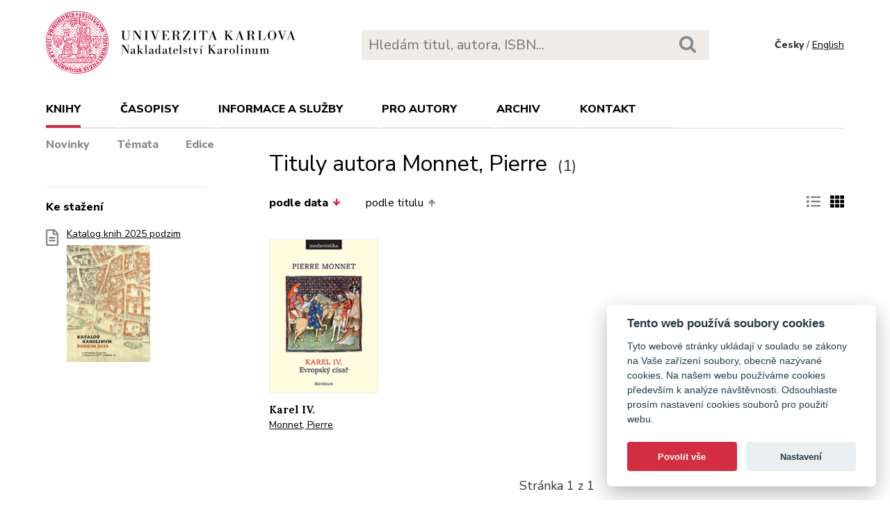

--- FILE ---
content_type: text/html; charset=utf-8
request_url: https://karolinum.cz/autori/monnet-pierre-18270
body_size: 11560
content:
<!DOCTYPE html>
<html lang="en">
	<head>
		<link rel="stylesheet" type="text/css" href="/frontend/scss/styles.css" media="all">
		<link rel="stylesheet" type="text/css" href="/frontend/custom.css?v=13" media="all">
		<link rel="stylesheet" href="/frontend/scss/cookieconsent.css">
		<!-- Google Tag Manager -->
		<script data-cookiecategory="analytics">(function(w,d,s,l,i){w[l]=w[l]||[];w[l].push({'gtm.start':
		new Date().getTime(),event:'gtm.js'});var f=d.getElementsByTagName(s)[0],
		j=d.createElement(s),dl=l!='dataLayer'?'&l='+l:'';j.async=true;j.src=
		'https://www.googletagmanager.com/gtm.js?id='+i+dl;f.parentNode.insertBefore(j,f);
		})(window,document,'script','dataLayer','GTM-N2BZ8GZ');</script>
		<!-- End Google Tag Manager -->
		<meta charset="utf-8">
		<meta name="viewport" content="width=device-width, initial-scale=1.0">
		<meta http-equiv="x-ua-compatible" content="ie=edge">
		<title>Autoři - Karolinum</title>
		<link href="https://fonts.googleapis.com/css?family=Lora:500,400i,700|Nunito+Sans:400,700,800&display=swap&subset=latin-ext" rel="stylesheet">
	    <link rel="apple-touch-icon" sizes="180x180" href="/frontend/i/favicon/apple-touch-icon.png">
	    <link rel="icon" type="image/png" sizes="32x32" href="/frontend/i/favicon/favicon-32x32.png">
	    <link rel="icon" type="image/png" sizes="16x16" href="/frontend/i/favicon/favicon-16x16.png">
	    <link rel="manifest" href="/frontend/i/favicon/site.webmanifest">
	    <script defer src="/frontend/js/cookieconsent.js"></script>
		<script defer src="/frontend/js/cookieconsent-init.js"></script>
	    <link rel="mask-icon" href="/frontend/i/favicon/safari-pinned-tab.svg" color="#d12235">
	    <meta name="msapplication-TileColor" content="#b91d47">
		<meta name="theme-color" content="#ffffff">
		<meta name="facebook-domain-verification" content="fl4iwehldvs5ai1eso953nqgz5dzwm">
			</head>
	<body>
		<!-- Google Tag Manager (noscript) -->
		<noscript><iframe src="https://www.googletagmanager.com/ns.html?id=GTM-N2BZ8GZ"
		height="0" width="0" style="display:none;visibility:hidden"></iframe></noscript>
		<!-- End Google Tag Manager (noscript) -->
<div id="snippet--flashes"></div>		<div class="container">
			<header class="header">
				<div class="header__logo">
						<a href="/"><img src="/frontend/i/logo-karolinum.svg" role="banner" width="359" height="90" alt="Nakladatelství Karolinum"></a>
				</div>
				<div class="header__navToggle">
					<span></span><span></span><span></span>
					<strong>menu</strong>
				</div>
				<div class="header__search" role="search">
					<form action="/hledani" method="get">
						<input type="text" autocomplete="off" name="q" placeholder="Hledám titul, autora, ISBN..." class="search__input">
						<button class="search__button"><svg class="ico search"><use xlink:href="/frontend/i/icons/sprite.svg#search"></use></svg></button>
					</form>
				</div>
				<div class="header__lang">
						<span>Česky</span> / <a href="/en/authors/monnet-pierre-18270?do=changeLocale">English</a>
				</div>
				<nav class="header__nav" role="search">
	                <ul>
	                    <li class="act">
							<a href="/knihy/novinky">Knihy</a> <span class="header__navToggleUl"><svg class="icon angle-down"><use xlink:href="/frontend/i/icons/sprite.svg#angle-down"></use></svg></span>
							<ul>
								<li><a href="/knihy/novinky">Novinky</a></li>
								<li><a href="/temata">Témata</a></li>
								<li><a href="/edice">Edice</a></li>
							</ul>
						</li>
	<li
		
		
		
		
	>
		<a href="/casopisy">Časopisy</a>
			<ul>
					<li>
						<a href="/casopisy/o-casopisech">O časopisech</a>
					</li>
					<li>
						<a href="/casopisy/open-access">Open access</a>
					</li>
					<li>
						<a href="/casopisy/predplatne">Předplatné</a>
					</li>
					<li>
						<a href="/casopisy/kontakty">Kontakty</a>
					</li>
			</ul>
	</li>
	<li
		
		
		
		
	>
		<a href="/informace-a-sluzby">Informace a služby</a>
			<ul>
					<li>
						<a href="/informace-a-sluzby/o-nas">O nás</a>
					</li>
					<li>
						<a href="/informace-a-sluzby/informace-a-opatreni">Informace a opatření</a>
					</li>
					<li>
						<a href="/informace-a-sluzby/katalogy">Katalogy</a>
					</li>
					<li>
						<a href="/informace-a-sluzby/e-knihy">E-knihy</a>
					</li>
					<li>
						<a href="/informace-a-sluzby/open-access">Open access</a>
					</li>
					<li>
						<a href="/informace-a-sluzby/pro-media">Pro média</a>
					</li>
					<li>
						<a href="/informace-a-sluzby/distribuce">Distribuce</a>
					</li>
					<li>
						<a href="/informace-a-sluzby/tiskarna-a-dtp">Tiskárna a DTP</a>
					</li>
			</ul>
	</li>
	<li
		
		
		
		
	>
		<a href="/pro-autory">Pro autory</a>
			<ul>
					<li>
						<a href="/pro-autory/informace-pro-autory">Informace pro autory</a>
					</li>
					<li>
						<a href="/pro-autory/formulare-a-navody-ke-stazeni">Formuláře a návody ke stažení</a>
					</li>
			</ul>
	</li>
	<li
		
		
		
		
	>
		<a href="/archiv">Archiv</a>
			<ul>
					<li>
						<a href="/archiv/archiv-mp3">Archiv MP3</a>
					</li>
					<li>
						<a href="/archiv/archiv-priloh">Archiv příloh</a>
					</li>
			</ul>
	</li>
	                    <li><a href="/kontakt">Kontakt</a></li>
	                    <li class="lang">
								<a href="/en/authors/monnet-pierre-18270?do=changeLocale">English</a>
						</li>
	                </ul>
	            </nav>
			</header>
		</div>
	<main class="container container--main" role="main">
		<div class="main main--top">
			<h1 class="title--h1">Tituly autora Monnet, Pierre <small>(1)</small></h1>
		</div>
		<aside class="aside" role="complementary">
<div class="sectionDownloads sectionBorder">
	<h3>Ke stažení</h3>
	<ul class="list__download">
		<li>
			<a href="/files/catalogs/7v6a-katalog Karolinum 2025 podzim.pdf" target="_blank">
				<svg class="ico file-alt"><use xlink:href="/frontend/i/icons/sprite.svg#file-alt"></use></svg>
				Katalog knih 2025 podzim
			<img src="/files/rfxv-katalog Karolinum 2025 podzim.jpg" alt="Katalog knih 2025 podzim"></a>
		</li>
	</ul>
</div>
		</aside>
		<div class="main">
			<div class="articleList__sort">
				<a href="?sort=date_asc&ext=" class="act">podle data<svg class="arrow-down"><use xlink:href="/frontend/i/icons/sprite.svg#arrow-down"></use></svg></a>
				<a href="?sort=book_asc&ext=">podle titulu<svg class="arrow-up"><use xlink:href="/frontend/i/icons/sprite.svg#arrow-up"></use></svg></a>
			</div>
			<div class="articleList__listType">
					<a href="/autori/monnet-pierre-18270?ext=1"><svg class="ico list-solid"><use xlink:href="/frontend/i/icons/sprite.svg#list-solid"></use></svg></a>
					<span><svg class="ico th-solid"><use xlink:href="/frontend/i/icons/sprite.svg#th-solid"></use></svg></span>
			</div>
			<section class="articleList">
<article>
	<a class="articleList__top" href="/knihy/monnet-karel-iv-29199">
		<span class="articleList__img">
			<img src="/data/book/29199/9788024657097.A.JPG" alt="Karel IV." width="150" height="214">
		</span>
		<h2>Karel IV.</h2>
	</a>
	<p class="authors">
			<a class="author" href="/autori/monnet-pierre-18270">Monnet, Pierre</a>
	</p>
</article>			</section>
<div class="pagination pagination--center">
		Stránka 1 z 1
</div>		</div>
	</main>
		<footer class="footer" role="contentinfo">
			<div class="footer__bg"></div>
			<div class="container">
				<div class="footer__left">
					<address>
						<p>
							Nakladatelství Karolinum<br>
							Ovocný trh 560/5<br>
							116 36 Praha 1
						</p>
						<p>
							<a href="mailto:cupress@cuni.cz">cupress@cuni.cz</a><br>
							+ 420 224 491 276
						</p>
					</address>
				</div>
				<div class="footer__right">
					<div class="grid">
						<div class="grid__4">	
							<h3 class="jtoggle--resp">Nakladatelství <svg class="ico angle-down"><use xlink:href="/frontend/i/icons/sprite.svg#angle-down"></use></svg></h3>
							<div class="jtoggle--resp__content">
									<ul>
										<li><a href="/informace-a-sluzby/katalogy">Katalog knih</a></li>
										<li><a href="/informace-a-sluzby/o-nas/edicni-plan">Ediční plán</a></li>
										<li><a href="/informace-a-sluzby/pro-media">Pro média</a></li>
										<li><a href="/blog">Blog</a></li>
										<li><a href="/kalendar-akci">Kalendář akcí</a></li>
									</ul>
							</div>
						</div>
						<div class="grid__4">
							<h3 class="jtoggle--resp">Distribuce<svg class="ico angle-down"><use xlink:href="/frontend/i/icons/sprite.svg#angle-down"></use></svg></h3>
							<div class="jtoggle--resp__content">
									<ul>
										<li><a href="https://www.knihkupectvikarolinum.cz" target="_blank">Knihkupectví Karolinum</a></li>
										<li><a href="/informace-a-sluzby/distribuce">Kontakt a objednávky</a></li>
									</ul>
							</div>
						</div>
						<div class="grid__4">
							<h3 class="jtoggle--resp">Tiskárna a dtp<svg class="ico angle-down"><use xlink:href="/frontend/i/icons/sprite.svg#angle-down"></use></svg></h3>
							<div class="jtoggle--resp__content">
									<ul>
										<li><a href="/informace-a-sluzby/tiskarna-a-dtp">Kontakt a služby</a></li>
										<li><a href="/informace-a-sluzby/tiskarna-a-dtp/vybaveni-tiskarny">Vybavení tiskárny</a></li>
									</ul>
							</div>
						</div>
					</div>
				</div><!--//footer__right-->
				<div class="footer__left footer__left--bottom">
					<div class="footer__social">
						<a href="https://www.facebook.com/NakladatelstviKarolinum" title="Facebook" target="_blank"><svg role="img" class="icon"><use xlink:href="/frontend/i/icons/sprite.svg#facebook-official"></use></svg></a>
						<a href="https://twitter.com/karolinumpress" title="X" target="_blank"><img src="/frontend/images/x-social-media-black-icon.svg" class="x"></a>
						<a href="https://www.instagram.com/karolinumpress/" title="Instagram" target="_blank"><svg role="img" class="icon"><use xlink:href="/frontend/i/icons/sprite.svg#instagram"></use></svg></a>
						<a href="https://www.youtube.com/user/karolinumpress/" title="YouTube" target="_blank"><svg role="img" class="icon"><use xlink:href="/frontend/i/icons/sprite.svg#youtube-play"></use></svg></a>
						<a href="https://soundcloud.com/karolinum-press" title="SoundCloud" target="_blank"><svg role="img" class="ico soundcloud-brands"><use xlink:href="/frontend/i/icons/sprite.svg#soundcloud-brands"></use></svg></a>
					</div><!--//footer__social -->
				</div><!--//footer__left -->
				<div class="footer__right footer__right--bottom">
					<p class="text--right">&copy; Karolinum 2026</p>
				</div><!--//footer__right -->
			</div>
		</footer><!--//footer-->
<div id="snippet--feLightbox"></div>		<div class="pageOverlay"></div>
		<span class="backTop"><svg role="img" class="ico angle-up"><use xlink:href="/frontend/i/icons/sprite.svg#angle-up"></use></svg></span>
	    <script src="/frontend/js/jquery.min.js"></script>
		<script src="/frontend/js/svg4everybody.legacy.min.js"></script>
		<script type='text/javascript' src="/backend/js/nette.ajax.js"></script>
		<script src="https://cdn.tiny.cloud/1/jputubpfj57swufncgizwpou4s29foepazcjfqwg9rrhni25/tinymce/7/tinymce.min.js" referrerpolicy="origin"></script>
		<link rel="stylesheet" type="text/css" href="/frontend/lightbox/css/lightbox.css" media="all">
		<script type='text/javascript' src="/frontend/lightbox/js/lightbox.js"></script>
		<script src="/frontend/js/function.js?v=2"></script>
		<script>
			$(function () {
				$.nette.init();
			});
		</script>
		<script>svg4everybody();</script>
			</body>
</html>
